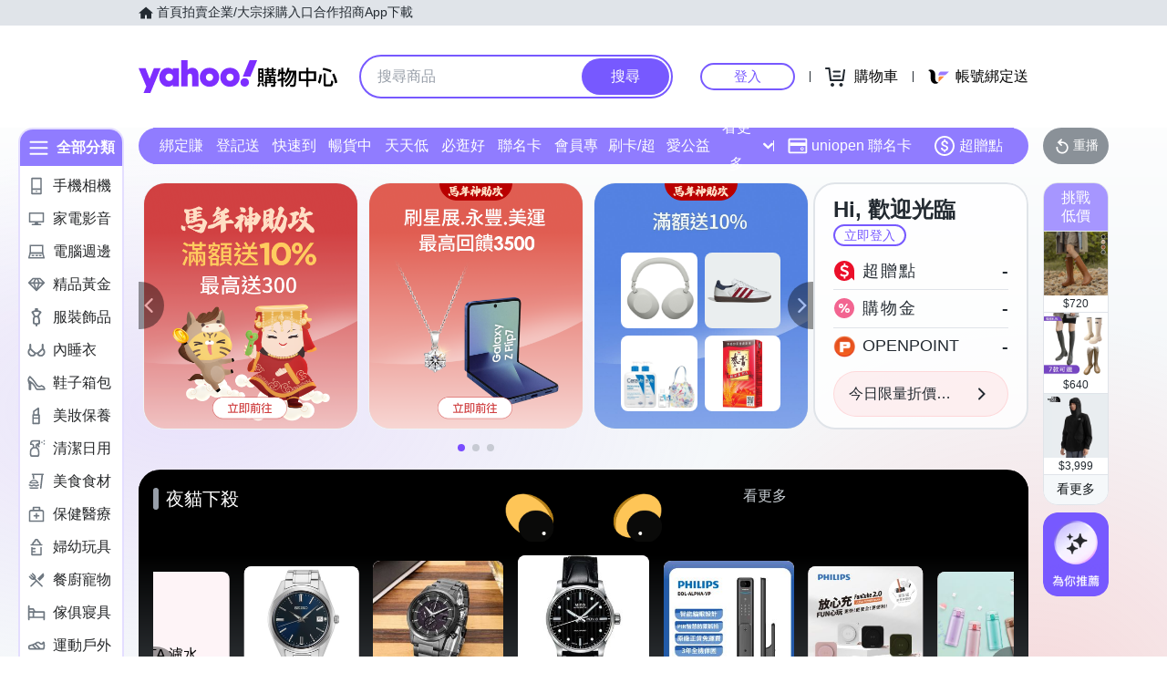

--- FILE ---
content_type: application/javascript; charset=utf-8
request_url: https://bw.scupio.com/ssp/initid.aspx?mode=L&cb=0.47299966305842345&mid=0
body_size: 248
content:
cb({'id':'CGL20260121233103902729'});